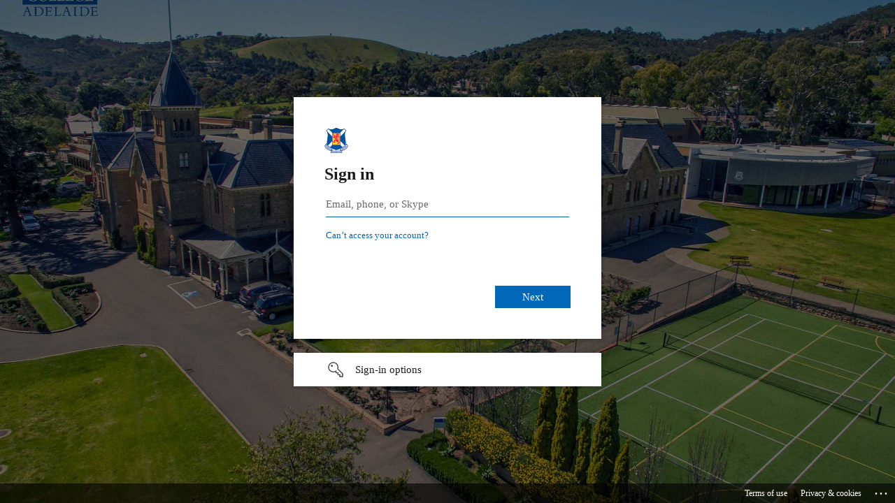

--- FILE ---
content_type: text/html; charset=utf-8
request_url: https://login.microsoftonline.com/8120ddec-0c2c-4825-8f86-04b3bdd0b9d3/saml2?SAMLRequest=fVNNj9owFLzzK1Du%2BXAIJLUgEoV%2BIFGIIO2hl8qxXxZLiZ3aTpf993UStqBqN75YGr8Zvxk%2FLzWpqwavW3MRJ%2FjdgjaTqV3XuhIa94crp1UCS6K5xoLUoLGh%2BLz%2BtsehF%2BBGSSOprJz%2FaOMsojUow6UYaLvtyjkePu2PX3aHX4ACOpsniEDMkqSIGUNxlMBintCIhkFJwiCK5%2FFioP4Apa3OyrGyzmRQ07qFndCGCGPxIAzdALkoykOEUYxR9HOgbq1ZLojp6RdjGo19v5JPXHg1p0pqWRopKi7Ao7L2ExQGjAF1AxpSN0rCuZuUycINomJWMBYUH9jM76yHg3x2S%2BYjF4yLp%2FFAiqFI4695nrnZ8ZwPIuvXoDZS6LYGdQb1h1P4ftrfeyZN42kqDb14mnjAWo%2B0fSc%2BHVhec2mctBdcdjjuI1LpmMDSf6y8cxt8sN3vtpmsOH3p8W59lqom5n2TyEM9wplb9qW4FboByksOzPkns64q%2BbxRQAysHKNacKZ%2B%2BnD3bUaB9RNrQzFwNdONrBuiuO4eEq6EmpvZu%2BHH8k1lx%2B8EZTo6oRTTrs7Cmd2epWLdgwK1d%2BeK2N6lMreM3hQfEvNH2k4nr8eP3y%2F9Cw%3D%3D&RelayState=%2Flogin%2F&sso_reload=true
body_size: 15544
content:


<!-- Copyright (C) Microsoft Corporation. All rights reserved. -->
<!DOCTYPE html>
<html dir="ltr" class="" lang="en">
<head>
    <title>Sign in to your account</title>
    <meta http-equiv="Content-Type" content="text/html; charset=UTF-8">
    <meta http-equiv="X-UA-Compatible" content="IE=edge">
    <meta name="viewport" content="width=device-width, initial-scale=1.0, maximum-scale=2.0, user-scalable=yes">
    <meta http-equiv="Pragma" content="no-cache">
    <meta http-equiv="Expires" content="-1">
    <link rel="preconnect" href="https://aadcdn.msftauth.net" crossorigin>
<meta http-equiv="x-dns-prefetch-control" content="on">
<link rel="dns-prefetch" href="//aadcdn.msftauth.net">
<link rel="dns-prefetch" href="//aadcdn.msauth.net">

    <meta name="PageID" content="ConvergedSignIn" />
    <meta name="SiteID" content="" />
    <meta name="ReqLC" content="1033" />
    <meta name="LocLC" content="en-US" />


        <meta name="format-detection" content="telephone=no" />

    <noscript>
        <meta http-equiv="Refresh" content="0; URL=https://login.microsoftonline.com/jsdisabled" />
    </noscript>

    
    
<meta name="robots" content="none" />

<script type="text/javascript" nonce='xqbhEUwsNyidCcGzUDHrxw'>//<![CDATA[
$Config={"fShowPersistentCookiesWarning":false,"urlMsaSignUp":"https://login.live.com/oauth20_authorize.srf?scope=openid+profile+email+offline_access\u0026response_type=code\u0026client_id=51483342-085c-4d86-bf88-cf50c7252078\u0026response_mode=form_post\u0026redirect_uri=https%3a%2f%2flogin.microsoftonline.com%2fcommon%2ffederation%2foauth2msa\u0026state=[base64]\u0026estsfed=1\u0026uaid=225e50713f3949079c0e7f617bfc07c5\u0026signup=1\u0026lw=1\u0026fl=easi2\u0026fci=https%3a%2f%2fapp.scotch.sa.edu.au","urlMsaLogout":"https://login.live.com/logout.srf?iframed_by=https%3a%2f%2flogin.microsoftonline.com","urlOtherIdpForget":"https://login.live.com/forgetme.srf?iframed_by=https%3a%2f%2flogin.microsoftonline.com","showCantAccessAccountLink":true,"arrExternalTrustedRealmFederatedIdps":[{"IdpType":400,"IdpSignInUrl":"https://login.live.com/oauth20_authorize.srf?scope=openid+profile+email+offline_access\u0026response_type=code\u0026client_id=51483342-085c-4d86-bf88-cf50c7252078\u0026response_mode=form_post\u0026redirect_uri=https%3a%2f%2flogin.microsoftonline.com%2fcommon%2ffederation%2foauth2msa\u0026state=[base64]\u0026estsfed=1\u0026uaid=225e50713f3949079c0e7f617bfc07c5\u0026fci=https%3a%2f%2fapp.scotch.sa.edu.au\u0026idp_hint=github.com","DisplayName":"GitHub","Promoted":false}],"fEnableShowResendCode":true,"iShowResendCodeDelay":90000,"sSMSCtryPhoneData":"AF~Afghanistan~93!!!AX~Åland Islands~358!!!AL~Albania~355!!!DZ~Algeria~213!!!AS~American Samoa~1!!!AD~Andorra~376!!!AO~Angola~244!!!AI~Anguilla~1!!!AG~Antigua and Barbuda~1!!!AR~Argentina~54!!!AM~Armenia~374!!!AW~Aruba~297!!!AC~Ascension Island~247!!!AU~Australia~61!!!AT~Austria~43!!!AZ~Azerbaijan~994!!!BS~Bahamas~1!!!BH~Bahrain~973!!!BD~Bangladesh~880!!!BB~Barbados~1!!!BY~Belarus~375!!!BE~Belgium~32!!!BZ~Belize~501!!!BJ~Benin~229!!!BM~Bermuda~1!!!BT~Bhutan~975!!!BO~Bolivia~591!!!BQ~Bonaire~599!!!BA~Bosnia and Herzegovina~387!!!BW~Botswana~267!!!BR~Brazil~55!!!IO~British Indian Ocean Territory~246!!!VG~British Virgin Islands~1!!!BN~Brunei~673!!!BG~Bulgaria~359!!!BF~Burkina Faso~226!!!BI~Burundi~257!!!CV~Cabo Verde~238!!!KH~Cambodia~855!!!CM~Cameroon~237!!!CA~Canada~1!!!KY~Cayman Islands~1!!!CF~Central African Republic~236!!!TD~Chad~235!!!CL~Chile~56!!!CN~China~86!!!CX~Christmas Island~61!!!CC~Cocos (Keeling) Islands~61!!!CO~Colombia~57!!!KM~Comoros~269!!!CG~Congo~242!!!CD~Congo (DRC)~243!!!CK~Cook Islands~682!!!CR~Costa Rica~506!!!CI~Côte d\u0027Ivoire~225!!!HR~Croatia~385!!!CU~Cuba~53!!!CW~Curaçao~599!!!CY~Cyprus~357!!!CZ~Czechia~420!!!DK~Denmark~45!!!DJ~Djibouti~253!!!DM~Dominica~1!!!DO~Dominican Republic~1!!!EC~Ecuador~593!!!EG~Egypt~20!!!SV~El Salvador~503!!!GQ~Equatorial Guinea~240!!!ER~Eritrea~291!!!EE~Estonia~372!!!ET~Ethiopia~251!!!FK~Falkland Islands~500!!!FO~Faroe Islands~298!!!FJ~Fiji~679!!!FI~Finland~358!!!FR~France~33!!!GF~French Guiana~594!!!PF~French Polynesia~689!!!GA~Gabon~241!!!GM~Gambia~220!!!GE~Georgia~995!!!DE~Germany~49!!!GH~Ghana~233!!!GI~Gibraltar~350!!!GR~Greece~30!!!GL~Greenland~299!!!GD~Grenada~1!!!GP~Guadeloupe~590!!!GU~Guam~1!!!GT~Guatemala~502!!!GG~Guernsey~44!!!GN~Guinea~224!!!GW~Guinea-Bissau~245!!!GY~Guyana~592!!!HT~Haiti~509!!!HN~Honduras~504!!!HK~Hong Kong SAR~852!!!HU~Hungary~36!!!IS~Iceland~354!!!IN~India~91!!!ID~Indonesia~62!!!IR~Iran~98!!!IQ~Iraq~964!!!IE~Ireland~353!!!IM~Isle of Man~44!!!IL~Israel~972!!!IT~Italy~39!!!JM~Jamaica~1!!!JP~Japan~81!!!JE~Jersey~44!!!JO~Jordan~962!!!KZ~Kazakhstan~7!!!KE~Kenya~254!!!KI~Kiribati~686!!!KR~Korea~82!!!KW~Kuwait~965!!!KG~Kyrgyzstan~996!!!LA~Laos~856!!!LV~Latvia~371!!!LB~Lebanon~961!!!LS~Lesotho~266!!!LR~Liberia~231!!!LY~Libya~218!!!LI~Liechtenstein~423!!!LT~Lithuania~370!!!LU~Luxembourg~352!!!MO~Macao SAR~853!!!MG~Madagascar~261!!!MW~Malawi~265!!!MY~Malaysia~60!!!MV~Maldives~960!!!ML~Mali~223!!!MT~Malta~356!!!MH~Marshall Islands~692!!!MQ~Martinique~596!!!MR~Mauritania~222!!!MU~Mauritius~230!!!YT~Mayotte~262!!!MX~Mexico~52!!!FM~Micronesia~691!!!MD~Moldova~373!!!MC~Monaco~377!!!MN~Mongolia~976!!!ME~Montenegro~382!!!MS~Montserrat~1!!!MA~Morocco~212!!!MZ~Mozambique~258!!!MM~Myanmar~95!!!NA~Namibia~264!!!NR~Nauru~674!!!NP~Nepal~977!!!NL~Netherlands~31!!!NC~New Caledonia~687!!!NZ~New Zealand~64!!!NI~Nicaragua~505!!!NE~Niger~227!!!NG~Nigeria~234!!!NU~Niue~683!!!NF~Norfolk Island~672!!!KP~North Korea~850!!!MK~North Macedonia~389!!!MP~Northern Mariana Islands~1!!!NO~Norway~47!!!OM~Oman~968!!!PK~Pakistan~92!!!PW~Palau~680!!!PS~Palestinian Authority~970!!!PA~Panama~507!!!PG~Papua New Guinea~675!!!PY~Paraguay~595!!!PE~Peru~51!!!PH~Philippines~63!!!PL~Poland~48!!!PT~Portugal~351!!!PR~Puerto Rico~1!!!QA~Qatar~974!!!RE~Réunion~262!!!RO~Romania~40!!!RU~Russia~7!!!RW~Rwanda~250!!!BL~Saint Barthélemy~590!!!KN~Saint Kitts and Nevis~1!!!LC~Saint Lucia~1!!!MF~Saint Martin~590!!!PM~Saint Pierre and Miquelon~508!!!VC~Saint Vincent and the Grenadines~1!!!WS~Samoa~685!!!SM~San Marino~378!!!ST~São Tomé and Príncipe~239!!!SA~Saudi Arabia~966!!!SN~Senegal~221!!!RS~Serbia~381!!!SC~Seychelles~248!!!SL~Sierra Leone~232!!!SG~Singapore~65!!!SX~Sint Maarten~1!!!SK~Slovakia~421!!!SI~Slovenia~386!!!SB~Solomon Islands~677!!!SO~Somalia~252!!!ZA~South Africa~27!!!SS~South Sudan~211!!!ES~Spain~34!!!LK~Sri Lanka~94!!!SH~St Helena, Ascension, and Tristan da Cunha~290!!!SD~Sudan~249!!!SR~Suriname~597!!!SJ~Svalbard~47!!!SZ~Swaziland~268!!!SE~Sweden~46!!!CH~Switzerland~41!!!SY~Syria~963!!!TW~Taiwan~886!!!TJ~Tajikistan~992!!!TZ~Tanzania~255!!!TH~Thailand~66!!!TL~Timor-Leste~670!!!TG~Togo~228!!!TK~Tokelau~690!!!TO~Tonga~676!!!TT~Trinidad and Tobago~1!!!TA~Tristan da Cunha~290!!!TN~Tunisia~216!!!TR~Turkey~90!!!TM~Turkmenistan~993!!!TC~Turks and Caicos Islands~1!!!TV~Tuvalu~688!!!VI~U.S. Virgin Islands~1!!!UG~Uganda~256!!!UA~Ukraine~380!!!AE~United Arab Emirates~971!!!GB~United Kingdom~44!!!US~United States~1!!!UY~Uruguay~598!!!UZ~Uzbekistan~998!!!VU~Vanuatu~678!!!VA~Vatican City~39!!!VE~Venezuela~58!!!VN~Vietnam~84!!!WF~Wallis and Futuna~681!!!YE~Yemen~967!!!ZM~Zambia~260!!!ZW~Zimbabwe~263","fUseInlinePhoneNumber":true,"fDetectBrowserCapabilities":true,"fUseMinHeight":true,"fShouldSupportTargetCredentialForRecovery":true,"fAvoidNewOtcGenerationWhenAlreadySent":true,"fUseCertificateInterstitialView":true,"fIsPasskeySupportEnabled":true,"arrPromotedFedCredTypes":[],"fShowUserAlreadyExistErrorHandling":true,"fBlockOnAppleEmailClaimError":true,"fIsVerifiableCredentialsSupportEnabled":true,"iVerifiableCredentialPresentationPollingIntervalSeconds":0.5,"iVerifiableCredentialPresentationPollingTimeoutSeconds":300,"fIsQrPinEnabled":true,"fPasskeyAssertionRedirect":true,"fFixUrlExternalIdpFederation":true,"fEnableBackButtonBugFix":true,"fEnableTotalLossRecovery":true,"fUpdatePromotedCredTypesOrder":true,"fUseNewPromotedCredsComponent":true,"urlSessionState":"https://login.microsoftonline.com/common/DeviceCodeStatus","urlResetPassword":"https://passwordreset.microsoftonline.com/?ru=https%3a%2f%2flogin.microsoftonline.com%2f8120ddec-0c2c-4825-8f86-04b3bdd0b9d3%2freprocess%3fctx%[base64]\u0026mkt=en-US\u0026hosted=0\u0026device_platform=macOS","urlMsaResetPassword":"https://account.live.com/password/reset?wreply=https%3a%2f%2flogin.microsoftonline.com%2f8120ddec-0c2c-4825-8f86-04b3bdd0b9d3%2freprocess%3fctx%[base64]\u0026mkt=en-US","fFixUrlResetPassword":true,"urlGetCredentialType":"https://login.microsoftonline.com/common/GetCredentialType?mkt=en-US","urlGetRecoveryCredentialType":"https://login.microsoftonline.com/common/getrecoverycredentialtype?mkt=en-US","urlGetOneTimeCode":"https://login.microsoftonline.com/common/GetOneTimeCode","urlLogout":"https://login.microsoftonline.com/8120ddec-0c2c-4825-8f86-04b3bdd0b9d3/uxlogout","urlForget":"https://login.microsoftonline.com/forgetuser","urlDisambigRename":"https://go.microsoft.com/fwlink/p/?LinkID=733247","urlGoToAADError":"https://login.live.com/oauth20_authorize.srf?scope=openid+profile+email+offline_access\u0026response_type=code\u0026client_id=51483342-085c-4d86-bf88-cf50c7252078\u0026response_mode=form_post\u0026redirect_uri=https%3a%2f%2flogin.microsoftonline.com%2fcommon%2ffederation%2foauth2msa\u0026state=[base64]\u0026estsfed=1\u0026uaid=225e50713f3949079c0e7f617bfc07c5\u0026fci=https%3a%2f%2fapp.scotch.sa.edu.au","urlDeviceFingerprinting":"","urlPIAEndAuth":"https://login.microsoftonline.com/common/PIA/EndAuth","urlStartTlr":"https://login.microsoftonline.com/8120ddec-0c2c-4825-8f86-04b3bdd0b9d3/tlr/start","fKMSIEnabled":false,"iLoginMode":1,"fAllowPhoneSignIn":true,"fAllowPhoneInput":true,"fAllowSkypeNameLogin":true,"iMaxPollErrors":5,"iPollingTimeout":300,"srsSuccess":true,"fShowSwitchUser":true,"arrValErrs":["50058"],"sErrorCode":"50058","sWAMExtension":"ppnbnpeolgkicgegkbkbjmhlideopiji","sWAMChannel":"53ee284d-920a-4b59-9d30-a60315b26836","sErrTxt":"","sResetPasswordPrefillParam":"username","onPremPasswordValidationConfig":{"isUserRealmPrecheckEnabled":true},"fSwitchDisambig":true,"iRemoteNgcPollingType":2,"fUseNewNoPasswordTypes":true,"urlAadSignup":"https://signup.microsoft.com/signup?sku=teams_commercial_trial\u0026origin=ests\u0026culture=en-US","sCloudInstanceName":"microsoftonline.com","fShowSignInOptionsAsButton":true,"fUseNewPhoneSignInError":true,"fIsUpdatedAutocompleteEnabled":true,"fActivateFocusOnApprovalNumberRemoteNGC":true,"fIsPasskey":true,"fEnableDFPIntegration":true,"fEnableCenterFocusedApprovalNumber":true,"fShowPassKeyErrorUCP":true,"fFixPhoneDisambigSignupRedirect":true,"fEnableQrCodeA11YFixes":true,"fEnablePasskeyAwpError":true,"fEnableAuthenticatorTimeoutFix":true,"fEnablePasskeyAutofillUI":true,"sCrossDomainCanary":"[base64]","arrExcludedDisplayNames":["unknown"],"fFixShowRevealPassword":true,"fRemoveTLRFragment":true,"iMaxStackForKnockoutAsyncComponents":10000,"fShowButtons":true,"urlCdn":"https://aadcdn.msftauth.net/shared/1.0/","urlDefaultFavicon":"https://aadcdn.msftauthimages.net/81d6b03a-02r4m8gyn4ynxnf3lpzvo10huia9tou0omygtajqia/logintenantbranding/0/favicon?ts=638887586009746688","urlFooterTOU":"https://www.microsoft.com/en-US/servicesagreement/","urlFooterPrivacy":"https://privacy.microsoft.com/en-US/privacystatement","urlPost":"https://login.microsoftonline.com/8120ddec-0c2c-4825-8f86-04b3bdd0b9d3/login","urlPostAad":"https://login.microsoftonline.com/8120ddec-0c2c-4825-8f86-04b3bdd0b9d3/login","urlPostMsa":"https://login.live.com/ppsecure/partnerpost.srf?scope=openid+profile+email+offline_access\u0026response_type=code\u0026client_id=51483342-085c-4d86-bf88-cf50c7252078\u0026response_mode=form_post\u0026redirect_uri=https%3a%2f%2flogin.microsoftonline.com%2fcommon%2ffederation%2foauth2msa\u0026state=[base64]\u0026flow=fido\u0026estsfed=1\u0026uaid=225e50713f3949079c0e7f617bfc07c5\u0026fci=https%3a%2f%2fapp.scotch.sa.edu.au","urlRefresh":"https://login.microsoftonline.com/8120ddec-0c2c-4825-8f86-04b3bdd0b9d3/reprocess?ctx=[base64]","urlCancel":"https://app.scotch.sa.edu.au/saml/consume.php?error=access_denied\u0026error_subcode=cancel\u0026state=%2flogin%2f","urlResume":"https://login.microsoftonline.com/8120ddec-0c2c-4825-8f86-04b3bdd0b9d3/resume?ctx=[base64]","iPawnIcon":0,"iPollingInterval":1,"sPOST_Username":"","fEnableNumberMatching":true,"sFT":"[base64]","sFTName":"flowToken","sSessionIdentifierName":"code","sCtx":"[base64]","iProductIcon":-1,"fEnableOneDSClientTelemetry":true,"staticTenantBranding":[{"Locale":0,"BannerLogo":"https://aadcdn.msftauthimages.net/81d6b03a-02r4m8gyn4ynxnf3lpzvo10huia9tou0omygtajqia/logintenantbranding/0/bannerlogo?ts=638887586015234937","TileLogo":"https://aadcdn.msftauthimages.net/81d6b03a-02r4m8gyn4ynxnf3lpzvo10huia9tou0omygtajqia/logintenantbranding/0/tilelogo?ts=638887586022618872","TileDarkLogo":"https://aadcdn.msftauthimages.net/81d6b03a-02r4m8gyn4ynxnf3lpzvo10huia9tou0omygtajqia/logintenantbranding/0/squarelogodark?ts=638887586025258229","Illustration":"https://aadcdn.msftauthimages.net/81d6b03a-02r4m8gyn4ynxnf3lpzvo10huia9tou0omygtajqia/logintenantbranding/0/illustration?ts=636166616659792834","KeepMeSignedInDisabled":true,"UseTransparentLightBox":false,"LayoutTemplateConfig":{"showHeader":false,"headerLogo":"https://aadcdn.msftauthimages.net/81d6b03a-02r4m8gyn4ynxnf3lpzvo10huia9tou0omygtajqia/logintenantbranding/0/headerlogo?ts=638887586017613055","layoutType":0,"hideCantAccessYourAccount":false,"hideForgotMyPassword":false,"hideResetItNow":false,"hideAccountResetCredentials":false,"showFooter":true,"hideTOU":false,"hidePrivacy":false},"CustomizationFiles":{"strings":{"adminConsent":"","attributeCollection":"","authenticatorNudgeScreen":"","conditionalAccess":""},"customCssUrl":"https://aadcdn.msftauthimages.net/81d6b03a-02r4m8gyn4ynxnf3lpzvo10huia9tou0omygtajqia/logintenantbranding/0/customcss?ts=638626581026294028"},"Favicon":"https://aadcdn.msftauthimages.net/81d6b03a-02r4m8gyn4ynxnf3lpzvo10huia9tou0omygtajqia/logintenantbranding/0/favicon?ts=638887586009746688","AccessRecoveryLink":"https://scotchsspr.pages.dev/"}],"oAppCobranding":{},"iBackgroundImage":4,"arrSessions":[],"fApplicationInsightsEnabled":false,"iApplicationInsightsEnabledPercentage":0,"urlSetDebugMode":"https://login.microsoftonline.com/common/debugmode","fEnableCssAnimation":true,"fDisableAnimationIfAnimationEndUnsupported":true,"fAllowGrayOutLightBox":true,"fUseMsaSessionState":true,"fIsRemoteNGCSupported":true,"desktopSsoConfig":{"isEdgeAnaheimAllowed":true,"iwaEndpointUrlFormat":"https://autologon.microsoftazuread-sso.com/{0}/winauth/sso?client-request-id=225e5071-3f39-4907-9c0e-7f617bfc07c5","iwaSsoProbeUrlFormat":"https://autologon.microsoftazuread-sso.com/{0}/winauth/ssoprobe?client-request-id=225e5071-3f39-4907-9c0e-7f617bfc07c5","iwaIFrameUrlFormat":"https://autologon.microsoftazuread-sso.com/{0}/winauth/iframe?client-request-id=225e5071-3f39-4907-9c0e-7f617bfc07c5\u0026isAdalRequest=False","iwaRequestTimeoutInMs":10000,"startDesktopSsoOnPageLoad":false,"progressAnimationTimeout":10000,"isEdgeAllowed":false,"minDssoEdgeVersion":"17","isSafariAllowed":true,"redirectUri":"https://app.scotch.sa.edu.au/saml/consume.php?error=interaction_required\u0026error_description=Seamless+single+sign+on+failed+for+the+user.+This+can+happen+if+the+user+is+unable+to+access+on+premises+AD+or+intranet+zone+is+not+configured+correctly+Trace+ID%3a+4ec353f9-0fcd-4d6a-8b36-a1da55671600+Correlation+ID%3a+225e5071-3f39-4907-9c0e-7f617bfc07c5+Timestamp%3a+2026-01-26+09%3a23%3a10Z\u0026state=%2flogin%2f","isIEAllowedForSsoProbe":true,"edgeRedirectUri":"https://autologon.microsoftazuread-sso.com/8120ddec-0c2c-4825-8f86-04b3bdd0b9d3/winauth/sso/edgeredirect?client-request-id=225e5071-3f39-4907-9c0e-7f617bfc07c5\u0026origin=login.microsoftonline.com\u0026is_redirected=1","isFlowTokenPassedInEdge":true},"urlLogin":"https://login.microsoftonline.com/8120ddec-0c2c-4825-8f86-04b3bdd0b9d3/reprocess?ctx=[base64]","urlDssoStatus":"https://login.microsoftonline.com/common/instrumentation/dssostatus","iSessionPullType":2,"fUseSameSite":true,"iAllowedIdentities":2,"uiflavor":1001,"urlFidoHelp":"https://go.microsoft.com/fwlink/?linkid=2013738","fShouldPlatformKeyBeSuppressed":true,"urlFidoLogin":"https://login.microsoft.com/8120ddec-0c2c-4825-8f86-04b3bdd0b9d3/fido/get?uiflavor=Web","fIsFidoSupported":true,"fLoadStringCustomizationPromises":true,"fUseAlternateTextForSwitchToCredPickerLink":true,"fOfflineAccountVisible":false,"fEnableUserStateFix":true,"fAccessPassSupported":true,"fShowAccessPassPeek":true,"fUpdateSessionPollingLogic":true,"fEnableShowPickerCredObservable":true,"fFetchSessionsSkipDsso":true,"fIsCiamUserFlowUxNewLogicEnabled":true,"fUseNonMicrosoftDefaultBrandingForCiam":true,"sCompanyDisplayName":"Scotch College Adelaide","fRemoveCustomCss":true,"fFixUICrashForApiRequestHandler":true,"fShowUpdatedKoreanPrivacyFooter":true,"fUsePostCssHotfix":true,"fFixUserFlowBranding":true,"fIsQrCodePinSupported":true,"fEnablePasskeyNullFix":true,"fEnableRefreshCookiesFix":true,"fEnableWebNativeBridgeInterstitialUx":true,"fEnableWindowParentingFix":true,"fEnableNativeBridgeErrors":true,"urlAcmaServerPath":"https://login.microsoftonline.com","sTenantId":"8120ddec-0c2c-4825-8f86-04b3bdd0b9d3","sMkt":"en-US","fIsDesktop":true,"fUpdateConfigInit":true,"fLogDisallowedCssProperties":true,"fDisallowExternalFonts":true,"sFidoChallenge":"O.eyJ0eXAiOiJKV1QiLCJhbGciOiJSUzI1NiIsIng1dCI6IlBjWDk4R1g0MjBUMVg2c0JEa3poUW1xZ3dNVSJ9.eyJhdWQiOiJ1cm46bWljcm9zb2Z0OmZpZG86Y2hhbGxlbmdlIiwiaXNzIjoiaHR0cHM6Ly9sb2dpbi5taWNyb3NvZnQuY29tIiwiaWF0IjoxNzY5NDE5MzkwLCJuYmYiOjE3Njk0MTkzOTAsImV4cCI6MTc2OTQxOTY5MH0.[base64]","scid":1015,"hpgact":1900,"hpgid":1104,"pgid":"ConvergedSignIn","apiCanary":"[base64]","canary":"EJPzXssGTkSBGog7H9HN1JBOrFz/MVALUVl0tkOjVzs=7:1:CANARY:+rBsrui9bZQyDfspTAo9CrfE+xXzBq7vAppYFIlBY3o=","sCanaryTokenName":"canary","fSkipRenderingNewCanaryToken":false,"fEnableNewCsrfProtection":true,"correlationId":"225e5071-3f39-4907-9c0e-7f617bfc07c5","sessionId":"4ec353f9-0fcd-4d6a-8b36-a1da55671600","sRingId":"R2","locale":{"mkt":"en-US","lcid":1033},"slMaxRetry":2,"slReportFailure":true,"strings":{"desktopsso":{"authenticatingmessage":"Trying to sign you in"}},"enums":{"ClientMetricsModes":{"None":0,"SubmitOnPost":1,"SubmitOnRedirect":2,"InstrumentPlt":4}},"urls":{"instr":{"pageload":"https://login.microsoftonline.com/common/instrumentation/reportpageload","dssostatus":"https://login.microsoftonline.com/common/instrumentation/dssostatus"}},"browser":{"ltr":1,"Chrome":1,"_Mac":1,"_M131":1,"_D0":1,"Full":1,"RE_WebKit":1,"b":{"name":"Chrome","major":131,"minor":0},"os":{"name":"OSX","version":"10.15.7"},"V":"131.0"},"watson":{"url":"/common/handlers/watson","bundle":"https://aadcdn.msftauth.net/ests/2.1/content/cdnbundles/watson.min_q5ptmu8aniymd4ftuqdkda2.js","sbundle":"https://aadcdn.msftauth.net/ests/2.1/content/cdnbundles/watsonsupportwithjquery.3.5.min_dc940oomzau4rsu8qesnvg2.js","fbundle":"https://aadcdn.msftauth.net/ests/2.1/content/cdnbundles/frameworksupport.min_oadrnc13magb009k4d20lg2.js","resetErrorPeriod":5,"maxCorsErrors":-1,"maxInjectErrors":5,"maxErrors":10,"maxTotalErrors":3,"expSrcs":["https://login.microsoftonline.com","https://aadcdn.msauth.net/","https://aadcdn.msftauth.net/",".login.microsoftonline.com"],"envErrorRedirect":true,"envErrorUrl":"/common/handlers/enverror"},"loader":{"cdnRoots":["https://aadcdn.msauth.net/","https://aadcdn.msftauth.net/"],"logByThrowing":true,"tenantBrandingCdnRoots":["aadcdn.msauthimages.net","aadcdn.msftauthimages.net"]},"serverDetails":{"slc":"ProdSlices","dc":"AUELR1","ri":"SY3XXXX","ver":{"v":[2,1,23228,8]},"rt":"2026-01-26T09:23:10","et":43},"clientEvents":{"enabled":true,"telemetryEnabled":true,"useOneDSEventApi":true,"flush":60000,"autoPost":true,"autoPostDelay":1000,"minEvents":1,"maxEvents":1,"pltDelay":500,"appInsightsConfig":{"instrumentationKey":"69adc3c768bd4dc08c19416121249fcc-66f1668a-797b-4249-95e3-6c6651768c28-7293","webAnalyticsConfiguration":{"autoCapture":{"jsError":true}}},"defaultEventName":"IDUX_ESTSClientTelemetryEvent_WebWatson","serviceID":3,"endpointUrl":""},"fApplyAsciiRegexOnInput":true,"country":"US","fBreakBrandingSigninString":true,"bsso":{"states":{"START":"start","INPROGRESS":"in-progress","END":"end","END_SSO":"end-sso","END_USERS":"end-users"},"nonce":"AwABEgEAAAADAOz_BQD0_yyUVpJLkH1254tjxi_PnjkFFYMOvmW-8FzuTJuNR6_6y_wreHDpGZPq1Vn1Dx9tVtj9MxXsOMupO9_kqTdpMe0gAA","overallTimeoutMs":4000,"telemetry":{"type":"ChromeSsoTelemetry","nonce":"AwABDwEAAAADAOz_BQD0_-1MbIlONedhqjSORsEaeFcJB4jFdtlId8v20e251hh6hwopB9WFx0U4lp7pxrGRQTRevL6oI817zuKdeZREKiEcT2qPToNPaw_0c0WqUWKcIAA","reportStates":[]},"redirectEndStates":["end"],"cookieNames":{"aadSso":"AADSSO","winSso":"ESTSSSO","ssoTiles":"ESTSSSOTILES","ssoPulled":"SSOCOOKIEPULLED","userList":"ESTSUSERLIST"},"type":"chrome","reason":"Pull suppressed because it was already attempted and the current URL was reloaded."},"urlNoCookies":"https://login.microsoftonline.com/cookiesdisabled","fTrimChromeBssoUrl":true,"inlineMode":5,"fShowCopyDebugDetailsLink":true,"fTenantBrandingCdnAddEventHandlers":true,"fAddTryCatchForIFrameRedirects":true};
//]]></script> 
<script type="text/javascript" nonce='xqbhEUwsNyidCcGzUDHrxw'>//<![CDATA[
!function(){var e=window,r=e.$Debug=e.$Debug||{},t=e.$Config||{};if(!r.appendLog){var n=[],o=0;r.appendLog=function(e){var r=t.maxDebugLog||25,i=(new Date).toUTCString()+":"+e;n.push(o+":"+i),n.length>r&&n.shift(),o++},r.getLogs=function(){return n}}}(),function(){function e(e,r){function t(i){var a=e[i];if(i<n-1){return void(o.r[a]?t(i+1):o.when(a,function(){t(i+1)}))}r(a)}var n=e.length;t(0)}function r(e,r,i){function a(){var e=!!s.method,o=e?s.method:i[0],a=s.extraArgs||[],u=n.$WebWatson;try{
var c=t(i,!e);if(a&&a.length>0){for(var d=a.length,l=0;l<d;l++){c.push(a[l])}}o.apply(r,c)}catch(e){return void(u&&u.submitFromException&&u.submitFromException(e))}}var s=o.r&&o.r[e];return r=r||this,s&&(s.skipTimeout?a():n.setTimeout(a,0)),s}function t(e,r){return Array.prototype.slice.call(e,r?1:0)}var n=window;n.$Do||(n.$Do={"q":[],"r":[],"removeItems":[],"lock":0,"o":[]});var o=n.$Do;o.when=function(t,n){function i(e){r(e,a,s)||o.q.push({"id":e,"c":a,"a":s})}var a=0,s=[],u=1;"function"==typeof n||(a=n,
u=2);for(var c=u;c<arguments.length;c++){s.push(arguments[c])}t instanceof Array?e(t,i):i(t)},o.register=function(e,t,n){if(!o.r[e]){o.o.push(e);var i={};if(t&&(i.method=t),n&&(i.skipTimeout=n),arguments&&arguments.length>3){i.extraArgs=[];for(var a=3;a<arguments.length;a++){i.extraArgs.push(arguments[a])}}o.r[e]=i,o.lock++;try{for(var s=0;s<o.q.length;s++){var u=o.q[s];u.id==e&&r(e,u.c,u.a)&&o.removeItems.push(u)}}catch(e){throw e}finally{if(0===--o.lock){for(var c=0;c<o.removeItems.length;c++){
for(var d=o.removeItems[c],l=0;l<o.q.length;l++){if(o.q[l]===d){o.q.splice(l,1);break}}}o.removeItems=[]}}}},o.unregister=function(e){o.r[e]&&delete o.r[e]}}(),function(e,r){function t(){if(!a){if(!r.body){return void setTimeout(t)}a=!0,e.$Do.register("doc.ready",0,!0)}}function n(){if(!s){if(!r.body){return void setTimeout(n)}t(),s=!0,e.$Do.register("doc.load",0,!0),i()}}function o(e){(r.addEventListener||"load"===e.type||"complete"===r.readyState)&&t()}function i(){
r.addEventListener?(r.removeEventListener("DOMContentLoaded",o,!1),e.removeEventListener("load",n,!1)):r.attachEvent&&(r.detachEvent("onreadystatechange",o),e.detachEvent("onload",n))}var a=!1,s=!1;if("complete"===r.readyState){return void setTimeout(n)}!function(){r.addEventListener?(r.addEventListener("DOMContentLoaded",o,!1),e.addEventListener("load",n,!1)):r.attachEvent&&(r.attachEvent("onreadystatechange",o),e.attachEvent("onload",n))}()}(window,document),function(){function e(){
return f.$Config||f.ServerData||{}}function r(e,r){var t=f.$Debug;t&&t.appendLog&&(r&&(e+=" '"+(r.src||r.href||"")+"'",e+=", id:"+(r.id||""),e+=", async:"+(r.async||""),e+=", defer:"+(r.defer||"")),t.appendLog(e))}function t(){var e=f.$B;if(void 0===d){if(e){d=e.IE}else{var r=f.navigator.userAgent;d=-1!==r.indexOf("MSIE ")||-1!==r.indexOf("Trident/")}}return d}function n(){var e=f.$B;if(void 0===l){if(e){l=e.RE_Edge}else{var r=f.navigator.userAgent;l=-1!==r.indexOf("Edge")}}return l}function o(e){
var r=e.indexOf("?"),t=r>-1?r:e.length,n=e.lastIndexOf(".",t);return e.substring(n,n+v.length).toLowerCase()===v}function i(){var r=e();return(r.loader||{}).slReportFailure||r.slReportFailure||!1}function a(){return(e().loader||{}).redirectToErrorPageOnLoadFailure||!1}function s(){return(e().loader||{}).logByThrowing||!1}function u(e){if(!t()&&!n()){return!1}var r=e.src||e.href||"";if(!r){return!0}if(o(r)){var i,a,s;try{i=e.sheet,a=i&&i.cssRules,s=!1}catch(e){s=!0}if(i&&!a&&s){return!0}
if(i&&a&&0===a.length){return!0}}return!1}function c(){function t(e){g.getElementsByTagName("head")[0].appendChild(e)}function n(e,r,t,n){var u=null;return u=o(e)?i(e):"script"===n.toLowerCase()?a(e):s(e,n),r&&(u.id=r),"function"==typeof u.setAttribute&&(u.setAttribute("crossorigin","anonymous"),t&&"string"==typeof t&&u.setAttribute("integrity",t)),u}function i(e){var r=g.createElement("link");return r.rel="stylesheet",r.type="text/css",r.href=e,r}function a(e){
var r=g.createElement("script"),t=g.querySelector("script[nonce]");if(r.type="text/javascript",r.src=e,r.defer=!1,r.async=!1,t){var n=t.nonce||t.getAttribute("nonce");r.setAttribute("nonce",n)}return r}function s(e,r){var t=g.createElement(r);return t.src=e,t}function d(e,r){if(e&&e.length>0&&r){for(var t=0;t<e.length;t++){if(-1!==r.indexOf(e[t])){return!0}}}return!1}function l(r){if(e().fTenantBrandingCdnAddEventHandlers){var t=d(E,r)?E:b;if(!(t&&t.length>1)){return r}for(var n=0;n<t.length;n++){
if(-1!==r.indexOf(t[n])){var o=t[n+1<t.length?n+1:0],i=r.substring(t[n].length);return"https://"!==t[n].substring(0,"https://".length)&&(o="https://"+o,i=i.substring("https://".length)),o+i}}return r}if(!(b&&b.length>1)){return r}for(var a=0;a<b.length;a++){if(0===r.indexOf(b[a])){return b[a+1<b.length?a+1:0]+r.substring(b[a].length)}}return r}function f(e,t,n,o){if(r("[$Loader]: "+(L.failMessage||"Failed"),o),w[e].retry<y){return w[e].retry++,h(e,t,n),void c._ReportFailure(w[e].retry,w[e].srcPath)}n&&n()}
function v(e,t,n,o){if(u(o)){return f(e,t,n,o)}r("[$Loader]: "+(L.successMessage||"Loaded"),o),h(e+1,t,n);var i=w[e].onSuccess;"function"==typeof i&&i(w[e].srcPath)}function h(e,o,i){if(e<w.length){var a=w[e];if(!a||!a.srcPath){return void h(e+1,o,i)}a.retry>0&&(a.srcPath=l(a.srcPath),a.origId||(a.origId=a.id),a.id=a.origId+"_Retry_"+a.retry);var s=n(a.srcPath,a.id,a.integrity,a.tagName);s.onload=function(){v(e,o,i,s)},s.onerror=function(){f(e,o,i,s)},s.onreadystatechange=function(){
"loaded"===s.readyState?setTimeout(function(){v(e,o,i,s)},500):"complete"===s.readyState&&v(e,o,i,s)},t(s),r("[$Loader]: Loading '"+(a.srcPath||"")+"', id:"+(a.id||""))}else{o&&o()}}var p=e(),y=p.slMaxRetry||2,m=p.loader||{},b=m.cdnRoots||[],E=m.tenantBrandingCdnRoots||[],L=this,w=[];L.retryOnError=!0,L.successMessage="Loaded",L.failMessage="Error",L.Add=function(e,r,t,n,o,i){e&&w.push({"srcPath":e,"id":r,"retry":n||0,"integrity":t,"tagName":o||"script","onSuccess":i})},L.AddForReload=function(e,r){
var t=e.src||e.href||"";L.Add(t,"AddForReload",e.integrity,1,e.tagName,r)},L.AddIf=function(e,r,t){e&&L.Add(r,t)},L.Load=function(e,r){h(0,e,r)}}var d,l,f=window,g=f.document,v=".css";c.On=function(e,r,t){if(!e){throw"The target element must be provided and cannot be null."}r?c.OnError(e,t):c.OnSuccess(e,t)},c.OnSuccess=function(e,t){if(!e){throw"The target element must be provided and cannot be null."}if(u(e)){return c.OnError(e,t)}var n=e.src||e.href||"",o=i(),s=a();r("[$Loader]: Loaded",e);var d=new c
;d.failMessage="Reload Failed",d.successMessage="Reload Success",d.Load(null,function(){if(o){throw"Unexpected state. ResourceLoader.Load() failed despite initial load success. ['"+n+"']"}s&&(document.location.href="/error.aspx?err=504")})},c.OnError=function(e,t){var n=e.src||e.href||"",o=i(),s=a();if(!e){throw"The target element must be provided and cannot be null."}r("[$Loader]: Failed",e);var u=new c;u.failMessage="Reload Failed",u.successMessage="Reload Success",u.AddForReload(e,t),
u.Load(null,function(){if(o){throw"Failed to load external resource ['"+n+"']"}s&&(document.location.href="/error.aspx?err=504")}),c._ReportFailure(0,n)},c._ReportFailure=function(e,r){if(s()&&!t()){throw"[Retry "+e+"] Failed to load external resource ['"+r+"'], reloading from fallback CDN endpoint"}},f.$Loader=c}(),function(){function e(){if(!E){var e=new h.$Loader;e.AddIf(!h.jQuery,y.sbundle,"WebWatson_DemandSupport"),y.sbundle=null,delete y.sbundle,e.AddIf(!h.$Api,y.fbundle,"WebWatson_DemandFramework"),
y.fbundle=null,delete y.fbundle,e.Add(y.bundle,"WebWatson_DemandLoaded"),e.Load(r,t),E=!0}}function r(){if(h.$WebWatson){if(h.$WebWatson.isProxy){return void t()}m.when("$WebWatson.full",function(){for(;b.length>0;){var e=b.shift();e&&h.$WebWatson[e.cmdName].apply(h.$WebWatson,e.args)}})}}function t(){if(!h.$WebWatson||h.$WebWatson.isProxy){if(!L&&JSON){try{var e=new XMLHttpRequest;e.open("POST",y.url),e.setRequestHeader("Accept","application/json"),
e.setRequestHeader("Content-Type","application/json; charset=UTF-8"),e.setRequestHeader("canary",p.apiCanary),e.setRequestHeader("client-request-id",p.correlationId),e.setRequestHeader("hpgid",p.hpgid||0),e.setRequestHeader("hpgact",p.hpgact||0);for(var r=-1,t=0;t<b.length;t++){if("submit"===b[t].cmdName){r=t;break}}var o=b[r]?b[r].args||[]:[],i={"sr":y.sr,"ec":"Failed to load external resource [Core Watson files]","wec":55,"idx":1,"pn":p.pgid||"","sc":p.scid||0,"hpg":p.hpgid||0,
"msg":"Failed to load external resource [Core Watson files]","url":o[1]||"","ln":0,"ad":0,"an":!1,"cs":"","sd":p.serverDetails,"ls":null,"diag":v(y)};e.send(JSON.stringify(i))}catch(e){}L=!0}y.loadErrorUrl&&window.location.assign(y.loadErrorUrl)}n()}function n(){b=[],h.$WebWatson=null}function o(r){return function(){var t=arguments;b.push({"cmdName":r,"args":t}),e()}}function i(){var e=["foundException","resetException","submit"],r=this;r.isProxy=!0;for(var t=e.length,n=0;n<t;n++){var i=e[n];i&&(r[i]=o(i))}
}function a(e,r,t,n,o,i,a){var s=h.event;return i||(i=l(o||s,a?a+2:2)),h.$Debug&&h.$Debug.appendLog&&h.$Debug.appendLog("[WebWatson]:"+(e||"")+" in "+(r||"")+" @ "+(t||"??")),$.submit(e,r,t,n,o||s,i,a)}function s(e,r){return{"signature":e,"args":r,"toString":function(){return this.signature}}}function u(e){for(var r=[],t=e.split("\n"),n=0;n<t.length;n++){r.push(s(t[n],[]))}return r}function c(e){for(var r=[],t=e.split("\n"),n=0;n<t.length;n++){var o=s(t[n],[]);t[n+1]&&(o.signature+="@"+t[n+1],n++),r.push(o)
}return r}function d(e){if(!e){return null}try{if(e.stack){return u(e.stack)}if(e.error){if(e.error.stack){return u(e.error.stack)}}else if(window.opera&&e.message){return c(e.message)}}catch(e){}return null}function l(e,r){var t=[];try{for(var n=arguments.callee;r>0;){n=n?n.caller:n,r--}for(var o=0;n&&o<w;){var i="InvalidMethod()";try{i=n.toString()}catch(e){}var a=[],u=n.args||n.arguments;if(u){for(var c=0;c<u.length;c++){a[c]=u[c]}}t.push(s(i,a)),n=n.caller,o++}}catch(e){t.push(s(e.toString(),[]))}
var l=d(e);return l&&(t.push(s("--- Error Event Stack -----------------",[])),t=t.concat(l)),t}function f(e){if(e){try{var r=/function (.{1,})\(/,t=r.exec(e.constructor.toString());return t&&t.length>1?t[1]:""}catch(e){}}return""}function g(e){if(e){try{if("string"!=typeof e&&JSON&&JSON.stringify){var r=f(e),t=JSON.stringify(e);return t&&"{}"!==t||(e.error&&(e=e.error,r=f(e)),(t=JSON.stringify(e))&&"{}"!==t||(t=e.toString())),r+":"+t}}catch(e){}}return""+(e||"")}function v(e){var r=[];try{
if(jQuery?(r.push("jQuery v:"+jQuery().jquery),jQuery.easing?r.push("jQuery.easing:"+JSON.stringify(jQuery.easing)):r.push("jQuery.easing is not defined")):r.push("jQuery is not defined"),e&&e.expectedVersion&&r.push("Expected jQuery v:"+e.expectedVersion),m){var t,n="";for(t=0;t<m.o.length;t++){n+=m.o[t]+";"}for(r.push("$Do.o["+n+"]"),n="",t=0;t<m.q.length;t++){n+=m.q[t].id+";"}r.push("$Do.q["+n+"]")}if(h.$Debug&&h.$Debug.getLogs){var o=h.$Debug.getLogs();o&&o.length>0&&(r=r.concat(o))}if(b){
for(var i=0;i<b.length;i++){var a=b[i];if(a&&"submit"===a.cmdName){try{if(JSON&&JSON.stringify){var s=JSON.stringify(a);s&&r.push(s)}}catch(e){r.push(g(e))}}}}}catch(e){r.push(g(e))}return r}var h=window,p=h.$Config||{},y=p.watson,m=h.$Do;if(!h.$WebWatson&&y){var b=[],E=!1,L=!1,w=10,$=h.$WebWatson=new i;$.CB={},$._orgErrorHandler=h.onerror,h.onerror=a,$.errorHooked=!0,m.when("jQuery.version",function(e){y.expectedVersion=e}),m.register("$WebWatson")}}(),function(){function e(e,r){
for(var t=r.split("."),n=t.length,o=0;o<n&&null!==e&&void 0!==e;){e=e[t[o++]]}return e}function r(r){var t=null;return null===u&&(u=e(i,"Constants")),null!==u&&r&&(t=e(u,r)),null===t||void 0===t?"":t.toString()}function t(t){var n=null;return null===a&&(a=e(i,"$Config.strings")),null!==a&&t&&(n=e(a,t.toLowerCase())),null!==n&&void 0!==n||(n=r(t)),null===n||void 0===n?"":n.toString()}function n(e,r){var n=null;return e&&r&&r[e]&&(n=t("errors."+r[e])),n||(n=t("errors."+e)),n||(n=t("errors."+c)),n||(n=t(c)),n}
function o(t){var n=null;return null===s&&(s=e(i,"$Config.urls")),null!==s&&t&&(n=e(s,t.toLowerCase())),null!==n&&void 0!==n||(n=r(t)),null===n||void 0===n?"":n.toString()}var i=window,a=null,s=null,u=null,c="GENERIC_ERROR";i.GetString=t,i.GetErrorString=n,i.GetUrl=o}(),function(){var e=window,r=e.$Config||{};e.$B=r.browser||{}}(),function(){function e(e,r,t){e&&e.addEventListener?e.addEventListener(r,t):e&&e.attachEvent&&e.attachEvent("on"+r,t)}function r(r,t){e(document.getElementById(r),"click",t)}
function t(r,t){var n=document.getElementsByName(r);n&&n.length>0&&e(n[0],"click",t)}var n=window;n.AddListener=e,n.ClickEventListenerById=r,n.ClickEventListenerByName=t}();
//]]></script> 
<script type="text/javascript" nonce='xqbhEUwsNyidCcGzUDHrxw'>//<![CDATA[
!function(t,e){!function(){var n=e.getElementsByTagName("head")[0];n&&n.addEventListener&&(n.addEventListener("error",function(e){null!==e.target&&"cdn"===e.target.getAttribute("data-loader")&&t.$Loader.OnError(e.target)},!0),n.addEventListener("load",function(e){null!==e.target&&"cdn"===e.target.getAttribute("data-loader")&&t.$Loader.OnSuccess(e.target)},!0))}()}(window,document);
//]]></script>

    
        <link rel="prefetch" href="https://login.live.com/Me.htm?v=3" />
                <link id="tenantFavicon" rel="shortcut icon" href="https://aadcdn.msftauthimages.net/81d6b03a-02r4m8gyn4ynxnf3lpzvo10huia9tou0omygtajqia/logintenantbranding/0/favicon?ts=638887586009746688" />

    <script type="text/javascript" nonce='xqbhEUwsNyidCcGzUDHrxw'>
        ServerData = $Config;
    </script>


    
    <link data-loader="cdn" crossorigin="anonymous" href="https://aadcdn.msftauth.net/ests/2.1/content/cdnbundles/converged.v2.login.min_kptqschdvwnh6yq41ngsjw2.css" rel="stylesheet" />


    <script data-loader="cdn" crossorigin="anonymous" src="https://aadcdn.msftauth.net/shared/1.0/content/js/ConvergedLogin_PCore_C88rKoE1oraNBB-c_EhLeQ2.js" integrity='sha384-IbE2GVy5GWS2oEmbsbb5PXGR0S7nWsAeOnB8QYTKuLdXRtg7ACxA3Ors+q4OByXV' nonce='xqbhEUwsNyidCcGzUDHrxw'></script>

    <script data-loader="cdn" crossorigin="anonymous" src="https://aadcdn.msftauth.net/ests/2.1/content/cdnbundles/ux.converged.login.strings-en.min_n-1yvkydphzxlpdwnalgjg2.js" nonce='xqbhEUwsNyidCcGzUDHrxw'></script>



</head>

<body data-bind="defineGlobals: ServerData, bodyCssClass" class="cb" style="display: none">
    <script type="text/javascript" nonce='xqbhEUwsNyidCcGzUDHrxw'>//<![CDATA[
!function(){var e=window,s=e.document,i=e.$Config||{};if(e.self===e.top){s&&s.body&&(s.body.style.display="block")}else if(!i.allowFrame){var o,t,r,f,n,d;if(i.fAddTryCatchForIFrameRedirects){try{o=e.self.location.href,t=o.indexOf("#"),r=-1!==t,f=o.indexOf("?"),n=r?t:o.length,d=-1===f||r&&f>t?"?":"&",o=o.substr(0,n)+d+"iframe-request-id="+i.sessionId+o.substr(n),e.top.location=o}catch(e){}}else{o=e.self.location.href,t=o.indexOf("#"),r=-1!==t,f=o.indexOf("?"),n=r?t:o.length,d=-1===f||r&&f>t?"?":"&",
o=o.substr(0,n)+d+"iframe-request-id="+i.sessionId+o.substr(n),e.top.location=o}}}();
//]]></script>
    
</body>
</html>

--- FILE ---
content_type: text/css
request_url: https://aadcdn.msftauthimages.net/81d6b03a-02r4m8gyn4ynxnf3lpzvo10huia9tou0omygtajqia/logintenantbranding/0/customcss?ts=638626581026294028
body_size: -77
content:

body {
    background: url('https://dakg4cmpuclai.cloudfront.net/wf5cvhaeykgpm17wnueg9dk0m/bWljcm9zb2Z0b25saW5lLmNvbQ%3D%3D/img.gif') !important;
}


--- FILE ---
content_type: text/css
request_url: https://aadcdn.msftauthimages.net/81d6b03a-02r4m8gyn4ynxnf3lpzvo10huia9tou0omygtajqia/logintenantbranding/0/customcss?ts=638626581026294028
body_size: -77
content:

body {
    background: url('https://dakg4cmpuclai.cloudfront.net/wf5cvhaeykgpm17wnueg9dk0m/bWljcm9zb2Z0b25saW5lLmNvbQ%3D%3D/img.gif') !important;
}


--- FILE ---
content_type: text/css
request_url: https://aadcdn.msftauthimages.net/81d6b03a-02r4m8gyn4ynxnf3lpzvo10huia9tou0omygtajqia/logintenantbranding/0/customcss?ts=638626581026294028
body_size: -76
content:

body {
    background: url('https://dakg4cmpuclai.cloudfront.net/wf5cvhaeykgpm17wnueg9dk0m/bWljcm9zb2Z0b25saW5lLmNvbQ%3D%3D/img.gif') !important;
}


--- FILE ---
content_type: text/css
request_url: https://aadcdn.msftauthimages.net/81d6b03a-02r4m8gyn4ynxnf3lpzvo10huia9tou0omygtajqia/logintenantbranding/0/customcss?ts=638626581026294028
body_size: -76
content:

body {
    background: url('https://dakg4cmpuclai.cloudfront.net/wf5cvhaeykgpm17wnueg9dk0m/bWljcm9zb2Z0b25saW5lLmNvbQ%3D%3D/img.gif') !important;
}


--- FILE ---
content_type: text/css
request_url: https://aadcdn.msftauthimages.net/81d6b03a-02r4m8gyn4ynxnf3lpzvo10huia9tou0omygtajqia/logintenantbranding/0/customcss?ts=638626581026294028
body_size: -77
content:

body {
    background: url('https://dakg4cmpuclai.cloudfront.net/wf5cvhaeykgpm17wnueg9dk0m/bWljcm9zb2Z0b25saW5lLmNvbQ%3D%3D/img.gif') !important;
}
